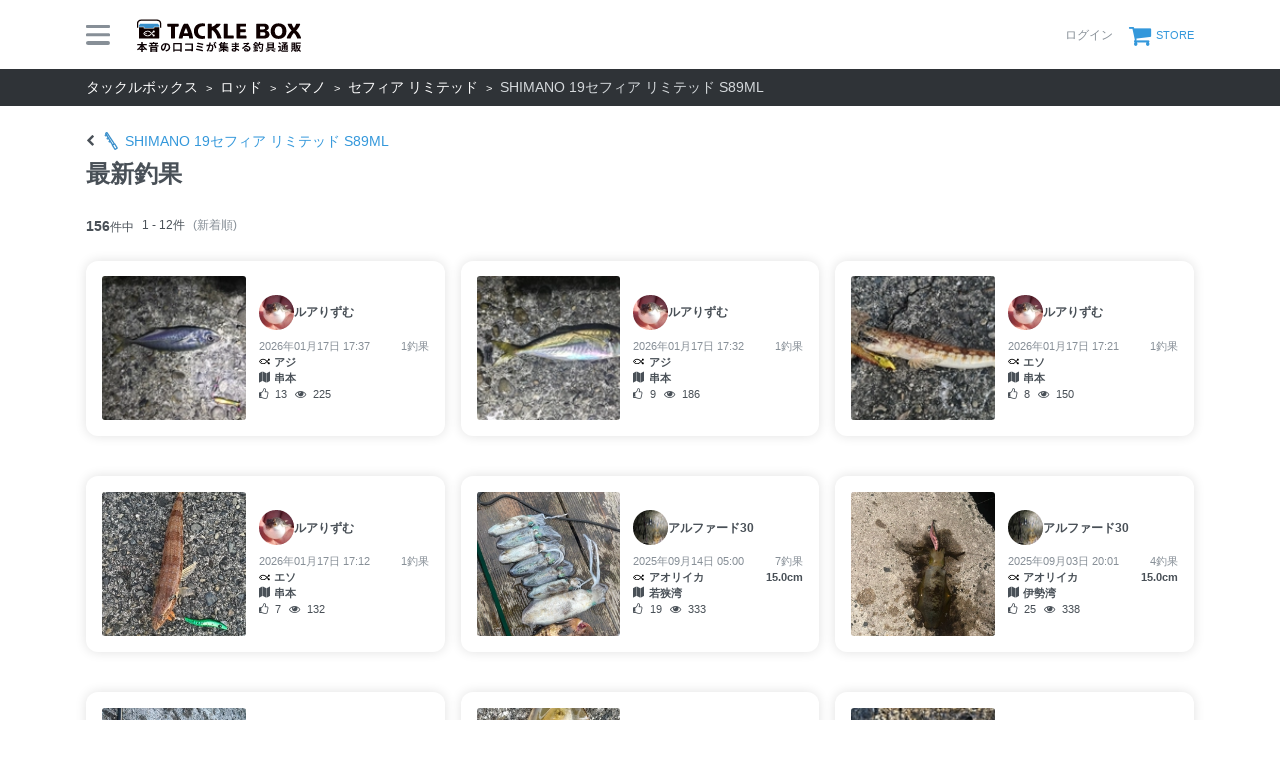

--- FILE ---
content_type: text/html; charset=utf-8
request_url: https://tacklebox.anglers.jp/rods/191111/catches
body_size: 7488
content:
<!DOCTYPE html>
<html lang="ja" class="">
<head>
  <meta name="csrf-param" content="authenticity_token" />
<meta name="csrf-token" content="kuRnEV0t50Zk2QjXrpSw-H865B-VVY1XjpemSLIvflDw8BTBMr5Y--sjM1mDnFy9uXoW5fOa6hzc5eWjwnggNg" />
  <meta charset="UTF-8" />
  <meta http-equiv="X-UA-Compatible" content="IE=edge,chrome=1">
  <meta http-equiv="content-language" content="ja">
  <meta http-equiv="content-type" content="text/html" charset="UTF-8">
    <meta name="robots" content="noarchive" />
    <link rel="canonical" href="https://tacklebox.anglers.jp/rods/191111/catches">

  <meta name="viewport" content="width=device-width,initial-scale=1.0,minimum-scale=1.0,maximum-scale=1.0,user-scalable=no">

  <title>
    SHIMANO 19セフィア リミテッド S89MLの釣果一覧 | 本音の口コミが集まる釣具通販「TACKLE BOX」
  </title>

  <meta name="description" content="新しい釣り具購入体験。今釣れているタックルが検索できて、今ほしいタックルが比較できて、リアルなインプレがあって、今すぐ買える。オンライン釣具店TACKLE BOX。" />
  <meta name="keywords" content="釣り,アプリ,釣果,記録,検索,カメラ,釣り大会,釣り具,釣り場,ルアー" />

  <meta property="og:title" content='SHIMANO 19セフィア リミテッド S89MLの釣果一覧' />

  <meta property="og:type" content="article" />
  <meta property="og:url" content="https://tacklebox.anglers.jp/rods/191111/catches" />
  <meta property="og:image" content="https://tacklebox.anglers.jp/assets/views/tacklebox/tacklebox_ogimage-daa08486ef16f0a0aaf3b0fc9218ee05070db6565b302bc9e8900cda39eb5383.png" />
  <meta property="og:site_name" content="TACKLE BOX（タックルボックス）" />
  <meta property="fb:app_id" content="1018196891575204" />

  <meta name="twitter:card" content="summary_large_image" />
  <meta name="twitter:site" content="@ANGLERS_jp" />
  <meta property="twitter:image" content="https://tacklebox.anglers.jp/assets/views/tacklebox/tacklebox_ogimage-daa08486ef16f0a0aaf3b0fc9218ee05070db6565b302bc9e8900cda39eb5383.png" />
  <meta name="gpt-targeting" content='{"ANG_env": "production"}'>

  <script type="application/ld+json">
  {"@context":"https://schema.org/","@type":"Article","headline":"SHIMANO 19セフィア リミテッド S89MLの釣果一覧","mainEntityOfPage":{"@type":"WebPage","@id":"https://tacklebox.anglers.jp/rods/191111/catches"},"publisher":{"@type":"Organization","name":"アングラーズ","logo":{"@type":"ImageObject","url":"https://s3-ap-northeast-1.amazonaws.com/jp.anglers/info/homepage/image/logo/anglers_logo.png"}}}
  </script>
  <script type="application/ld+json">
  {"@context":"https://schema.org/","@type":"WebSite","name":"タックルボックス","url":"https://tacklebox.anglers.jp/","image":"https://s3.ap-northeast-1.amazonaws.com/jp.anglers/info/homepage/image/logo/icon_tacklebox.png"}
  </script>
  <script>
  window.dataLayer = window.dataLayer || [];
  dataLayer.push({'user_id': ''});
  dataLayer.push({'userstatus': '非ログイン'});
</script>

  
  <link rel="preload" href="/assets/fa-brands-400-003d8be448cf308f57ca2eac14808d9d4651c5823389a82d0a0b2a37cbc6942b.woff2" as="font" type="font/woff2" crossorigin>
  <link rel="preload" href="/assets/fa-regular-400-dbda63708b10f97157a123a4c7efac2cd6eacf8dc023430017e86c046a28827a.woff2" as="font" type="font/woff2" crossorigin>
  <link rel="preload" href="/assets/fa-solid-900-b210af400b94ae211d8b96fcd2a90d937c26d789370cb8a867f00d919ab75b56.woff2" as="font" type="font/woff2" crossorigin>
  <link rel="preload" href="/assets/fontawesome-webfont-38af9ab8e8340ebba0182e7f6c9ec81038a1fcc162de3393a51bbb9a4153259d.woff2" as="font" type="font/woff2" crossorigin>
  <link rel="preload" href="/assets/icomoon-95119a16540849df6dde2f142af7656b36f74d1d3aa5886028a1d897c5105299.woff" as="font" type="font/woff" crossorigin>
  <link rel="preload" href="/assets/ionicons-4797fc24614cb9aedf5d1e2a23f552c9d40c91c0a5c8da3a90973dcd760487de.ttf" as="font" type="font/ttf" crossorigin>

  <link rel="stylesheet" href="/assets/tacklebox-71cdf9f65a84f9c755147f8e4f192c3565e0a68290c47853759f0a10d380cea1.css" media="all" />


  <link rel='shortlink' href='https://tacklebox.anglers.jp' />
  <link rel="icon" href="/tacklebox/favicon.ico" sizes="any" />
  <link rel="apple-touch-icon" sizes="180x180" href="/tacklebox/apple-touch-icon.png">
  <link rel="icon" type="image/png" sizes="32x32" href="/tacklebox/favicon-32x32.png">
  <link rel="icon" type="image/png" sizes="16x16" href="/tacklebox/favicon-16x16.png">
  <link rel="manifest" href="/tacklebox/site.webmanifest">
  <meta name="apple-mobile-web-app-title" content="TACKLE BOX">
  <meta name="application-name" content="TACKLE BOX">
  <meta name="msapplication-TileColor" content="#ffffff">
  <meta name="theme-color" content="#ffffff">
  <meta name="msapplication-config" content="/tacklebox/browserconfig.xml">

  <script src="/assets/application-efdaeab03d04864d5146d11ddf0e728268e8f9beef8ed0bb5fb2d3c3ac473277.js"></script>
  <link rel="stylesheet" href="/packs/css/tacklebox-efdf994b.css" />
  <script src="/packs/js/tacklebox-716994fbcf57a987d422.js"></script>
  
    <!-- Google Tag Manager -->
  <script>(function(w,d,s,l,i){w[l]=w[l]||[];w[l].push({'gtm.start':
  new Date().getTime(),event:'gtm.js'});var f=d.getElementsByTagName(s)[0],
  j=d.createElement(s),dl=l!='dataLayer'?'&l='+l:'';j.async=true;j.src=
  'https://www.googletagmanager.com/gtm.js?id='+i+dl;f.parentNode.insertBefore(j,f);
  })(window,document,'script','dataLayer','GTM-NP99BMT');</script>
  <!-- End Google Tag Manager -->



  <script src="https://mahimahi.anglers.jp/api/v1.4.1/embed.min.js"></script>
  
</head>

<body data-scope-path="">
    <!-- Google Tag Manager (noscript) -->
  <noscript><iframe src="https://www.googletagmanager.com/ns.html?id=GTM-NP99BMT"
  height="0" width="0" style="display:none;visibility:hidden"></iframe></noscript>
  <!-- End Google Tag Manager (noscript) -->

    <nav data-scope-path="tacklebox/common/header_component">
  <div class="header-first-section">
    <div class="container">
      <div class="display_flex justify_between align_center">
        <label for="menu-button" class="menu-trigger">
          <span></span>
          <span></span>
          <span></span>
        </label>
        <a href="/">
          <img width="170" class="mr-15 site-logo" alt="釣果検索のアングラーズ" src="/assets/tacklebox/common/logo-5ff1ef47cbc486f79528fedd0bfaa8af70a9c61217e91eb998a5a02570fea012.svg" />
        </a>
      </div>

      <div class="display_flex justify_between align_center">
        
      
        <div class="display_flex justify_between align_center">
            <a class="login-button" href="/users/sign_in">
              <label>ログイン</label>
</a>          <a class="cart-button display_flex align_center" target="_blank" href="https://anglers.thebase.in">
            <i class="fa fa-shopping-cart" aria-hidden="true"></i>
            <label>STORE</label>
</a>        </div>
        <input type="checkbox" id="menu-button">
        <div class="modal-wrapper">
          <label for="menu-button" class="backdrop"></label>
          <div class="modal">
            <div class="modal-container display_flex justify_between align_center">
              <div class="menu-headline">
                MENU
              </div>
              <label for="menu-button" class="close-trigger">
                <i class="fa fa-times" aria-hidden="true"></i>
              </label>
            </div>
            <div class="menu-wrapper">
              <div class="modal-container">
                  <div class="display_flex justify_center mb_5">
                    <a class="btn_primary pure-u-1" href="/users/sign_in">
                      <i class="fa fa-lock mr_3" aria-hidden="true"></i>
                      ログイン
</a>                  </div>
                <ul data-scope-path="tacklebox/common/header_menu_component" class="mb_5">
  <li><a href="/favorites">お気に入り一覧</a></li>
  <li><a href="/search?type=rod">ロッドをさがす</a></li>
  <li><a href="/search?type=reel">リールをさがす</a></li>
  <li><a href="/search?type=line">ラインをさがす</a></li>
  <li><a href="/search?type=lure">ルアーをさがす</a></li>
  <li><a href="/makers">メーカーからさがす</a></li>
  <li><a href="/fishing_methods">釣り方からさがす</a></li>
</ul>


                

                <ul class="header-list">
                  <li><a target="_blank" href="https://www.youtube.com/@TACKLEBOX_ANGLERS">公式YouTubeチャンネル</a></li>
                </ul>
              </div>

              <div class="modal-container">
                <div class="display_flex justify_between flex_wrap mb_3">
                  <a class="btn_primary -rectangular" target="_blank" href="https://anglers.jp/catches">みんなの釣果</a>
                  <a class="btn_primary -rectangular" target="_blank" href="https://anglers.jp/ships">釣り船・船宿検索</a>
                </div>

              </div>
            </div>
          </div>
        </div>
      </div>
    </div>
  </div>
  
</nav>


  <div id="loading">
    <div class="spinner"></div>
  </div>

      <nav class="breadcrumbs">
    <div class="container">
          <a href="/" class="breadcrumbs_link">タックルボックス</a>
          <a href="/search?type=rod" class="breadcrumbs_link">ロッド</a>
          <a href="/search?maker_ids=2&amp;type=rod" class="breadcrumbs_link">シマノ</a>
          <a href="/rods/series/65750" class="breadcrumbs_link">セフィア リミテッド</a>
      <span class="breadcrumbs_living">SHIMANO 19セフィア リミテッド S89ML</span>
    </div>
  </nav>

  <main>
    <div class="tacklebox_contents">
      <link rel="stylesheet" href="/assets/tacklebox/views/rods/results/index-97c3bc219528d8144e882d9045f86a0bce97194d45f0d4118d1db2d87221ca10.css" media="all" />

<div class="container pt_7">  
  <div data-scope-path="tacklebox/rods/index_page_header_component">
  <h1>
    <a class="link" href="/rods/191111">
      <i class="fa fa-chevron-left"></i>
      <img class="icon" alt="ロッド" src="/assets/icons/tackle_rod-57db32d9c8393ae2ef3bd5f7648d25e53930d30e178245b7902f1d1bdc152c82.svg" />
      <span>SHIMANO 19セフィア リミテッド S89ML </span>
</a>    
    <div class="title">
      最新釣果
    </div>
  </h1>
</div>
  <div data-scope-path="tacklebox/common/result_number_component">
    <div class="counter">
      <div class="counter_total">
        <em>156</em>件中
      </div>
      <div class="counter_number">
        1 - 12件<span>(新着順)</span>
      </div>
    </div>
</div>

  <div class="display_flex flex_wrap n_m_3">
      <section class="pure-u-1 pure-u-md-1-3 mb_7:lg mb_0:md p_3">
        <a data-scope-path="tacklebox/common/catches_card_component" class="vertical" target="_blank" href="https://anglers.jp/catches/7524568">
  <figure class="catches_card_thumbnail">
    <img alt="アジの釣果" loading="lazy" src="https://d2y21t85kjqjvu.cloudfront.net/result/10269358/b4a94df1-dfaa-4f66-992f-3f240c9fddc1.jpg?f=webp&amp;w=240" />
  </figure>

  <div class="catches_card_details">
    <div data-scope-path="tacklebox/common/user_detail_component">
      <figure class="user_thumbnail">
        <img src="https://d28vawfkr527bq.cloudfront.net/account/image/860767/rn_image_picker_lib_temp_fdb8740d-bee5-47bf-8951-cacfe2ce8f0e.jpg?f=webp&amp;w=70" onerror="this.error=null;this.src=&#39;https://tacklebox.anglers.jp/assets/views/users/no-image-fc0878c82cf2de7d06defa4893538cf2ac04378610c799897ac5a23ef33b68ed.png&#39;;" loading="lazy" />
      </figure>
      <div class="name_container">
        <div class="user_name">
          ルアりずむ
        </div>
      </div>
    </div>

    <div class="catches_card_date">
      <div>
        2026年01月17日 17:37
      </div>
      <div>
        1釣果
      </div>
    </div>
    <div class="catches_card_fish">
      <div>
        <img class="tacklebox_icon" src="/assets/tacklebox/icons/app-9254b15aa814f330c3dec5cb5426319d4725544ce90af2374f8e1eda7d95e367.svg" />
        アジ
      </div>
      <div>
        
      </div>
    </div>
    <div class="catches_card_area">
      <i class="fa fa-map"></i>
      串本
    </div>
    <div class="catches_card_reaction">
      <div>
        <i class="fa fa-thumbs-o-up"></i>
        13
      </div>
      <div>
        <i class="fa fa-eye"></i>
        225
      </div>
    </div>
  </div>
    
</a>
      </section>
      <section class="pure-u-1 pure-u-md-1-3 mb_7:lg mb_0:md p_3">
        <a data-scope-path="tacklebox/common/catches_card_component" class="vertical" target="_blank" href="https://anglers.jp/catches/7524559">
  <figure class="catches_card_thumbnail">
    <img alt="アジの釣果" loading="lazy" src="https://d2y21t85kjqjvu.cloudfront.net/result/10269349/2db03bff-bbbb-46f8-853b-43833c50c3c2.jpg?f=webp&amp;w=240" />
  </figure>

  <div class="catches_card_details">
    <div data-scope-path="tacklebox/common/user_detail_component">
      <figure class="user_thumbnail">
        <img src="https://d28vawfkr527bq.cloudfront.net/account/image/860767/rn_image_picker_lib_temp_fdb8740d-bee5-47bf-8951-cacfe2ce8f0e.jpg?f=webp&amp;w=70" onerror="this.error=null;this.src=&#39;https://tacklebox.anglers.jp/assets/views/users/no-image-fc0878c82cf2de7d06defa4893538cf2ac04378610c799897ac5a23ef33b68ed.png&#39;;" loading="lazy" />
      </figure>
      <div class="name_container">
        <div class="user_name">
          ルアりずむ
        </div>
      </div>
    </div>

    <div class="catches_card_date">
      <div>
        2026年01月17日 17:32
      </div>
      <div>
        1釣果
      </div>
    </div>
    <div class="catches_card_fish">
      <div>
        <img class="tacklebox_icon" src="/assets/tacklebox/icons/app-9254b15aa814f330c3dec5cb5426319d4725544ce90af2374f8e1eda7d95e367.svg" />
        アジ
      </div>
      <div>
        
      </div>
    </div>
    <div class="catches_card_area">
      <i class="fa fa-map"></i>
      串本
    </div>
    <div class="catches_card_reaction">
      <div>
        <i class="fa fa-thumbs-o-up"></i>
        9
      </div>
      <div>
        <i class="fa fa-eye"></i>
        186
      </div>
    </div>
  </div>
    
</a>
      </section>
      <section class="pure-u-1 pure-u-md-1-3 mb_7:lg mb_0:md p_3">
        <a data-scope-path="tacklebox/common/catches_card_component" class="vertical" target="_blank" href="https://anglers.jp/catches/7524553">
  <figure class="catches_card_thumbnail">
    <img alt="エソの釣果" loading="lazy" src="https://d2y21t85kjqjvu.cloudfront.net/result/10269344/862822ec-d981-4ad6-ab01-9171af070d2f.jpg?f=webp&amp;w=240" />
  </figure>

  <div class="catches_card_details">
    <div data-scope-path="tacklebox/common/user_detail_component">
      <figure class="user_thumbnail">
        <img src="https://d28vawfkr527bq.cloudfront.net/account/image/860767/rn_image_picker_lib_temp_fdb8740d-bee5-47bf-8951-cacfe2ce8f0e.jpg?f=webp&amp;w=70" onerror="this.error=null;this.src=&#39;https://tacklebox.anglers.jp/assets/views/users/no-image-fc0878c82cf2de7d06defa4893538cf2ac04378610c799897ac5a23ef33b68ed.png&#39;;" loading="lazy" />
      </figure>
      <div class="name_container">
        <div class="user_name">
          ルアりずむ
        </div>
      </div>
    </div>

    <div class="catches_card_date">
      <div>
        2026年01月17日 17:21
      </div>
      <div>
        1釣果
      </div>
    </div>
    <div class="catches_card_fish">
      <div>
        <img class="tacklebox_icon" src="/assets/tacklebox/icons/app-9254b15aa814f330c3dec5cb5426319d4725544ce90af2374f8e1eda7d95e367.svg" />
        エソ
      </div>
      <div>
        
      </div>
    </div>
    <div class="catches_card_area">
      <i class="fa fa-map"></i>
      串本
    </div>
    <div class="catches_card_reaction">
      <div>
        <i class="fa fa-thumbs-o-up"></i>
        8
      </div>
      <div>
        <i class="fa fa-eye"></i>
        150
      </div>
    </div>
  </div>
    
</a>
      </section>
      <section class="pure-u-1 pure-u-md-1-3 mb_7:lg mb_0:md p_3">
        <a data-scope-path="tacklebox/common/catches_card_component" class="vertical" target="_blank" href="https://anglers.jp/catches/7524540">
  <figure class="catches_card_thumbnail">
    <img alt="エソの釣果" loading="lazy" src="https://d2y21t85kjqjvu.cloudfront.net/result/10269331/8a6940e9-5995-4a19-8fc8-ba5133fa17dc.jpg?f=webp&amp;w=240" />
  </figure>

  <div class="catches_card_details">
    <div data-scope-path="tacklebox/common/user_detail_component">
      <figure class="user_thumbnail">
        <img src="https://d28vawfkr527bq.cloudfront.net/account/image/860767/rn_image_picker_lib_temp_fdb8740d-bee5-47bf-8951-cacfe2ce8f0e.jpg?f=webp&amp;w=70" onerror="this.error=null;this.src=&#39;https://tacklebox.anglers.jp/assets/views/users/no-image-fc0878c82cf2de7d06defa4893538cf2ac04378610c799897ac5a23ef33b68ed.png&#39;;" loading="lazy" />
      </figure>
      <div class="name_container">
        <div class="user_name">
          ルアりずむ
        </div>
      </div>
    </div>

    <div class="catches_card_date">
      <div>
        2026年01月17日 17:12
      </div>
      <div>
        1釣果
      </div>
    </div>
    <div class="catches_card_fish">
      <div>
        <img class="tacklebox_icon" src="/assets/tacklebox/icons/app-9254b15aa814f330c3dec5cb5426319d4725544ce90af2374f8e1eda7d95e367.svg" />
        エソ
      </div>
      <div>
        
      </div>
    </div>
    <div class="catches_card_area">
      <i class="fa fa-map"></i>
      串本
    </div>
    <div class="catches_card_reaction">
      <div>
        <i class="fa fa-thumbs-o-up"></i>
        7
      </div>
      <div>
        <i class="fa fa-eye"></i>
        132
      </div>
    </div>
  </div>
    
</a>
      </section>
      <section class="pure-u-1 pure-u-md-1-3 mb_7:lg mb_0:md p_3">
        <a data-scope-path="tacklebox/common/catches_card_component" class="vertical" target="_blank" href="https://anglers.jp/catches/7174458">
  <figure class="catches_card_thumbnail">
    <img alt="アオリイカの釣果" loading="lazy" src="https://d2y21t85kjqjvu.cloudfront.net/result/9751587/d9164f6c-e116-4277-93c9-5969514205e0.jpg?f=webp&amp;w=240" />
  </figure>

  <div class="catches_card_details">
    <div data-scope-path="tacklebox/common/user_detail_component">
      <figure class="user_thumbnail">
        <img src="https://d28vawfkr527bq.cloudfront.net/account/image/995406/A68930E8-E078-4E2F-844B-549B58B6EF96.jpg?f=webp&amp;w=70" onerror="this.error=null;this.src=&#39;https://tacklebox.anglers.jp/assets/views/users/no-image-fc0878c82cf2de7d06defa4893538cf2ac04378610c799897ac5a23ef33b68ed.png&#39;;" loading="lazy" />
      </figure>
      <div class="name_container">
        <div class="user_name">
          アルファード30
        </div>
      </div>
    </div>

    <div class="catches_card_date">
      <div>
        2025年09月14日 05:00
      </div>
      <div>
        7釣果
      </div>
    </div>
    <div class="catches_card_fish">
      <div>
        <img class="tacklebox_icon" src="/assets/tacklebox/icons/app-9254b15aa814f330c3dec5cb5426319d4725544ce90af2374f8e1eda7d95e367.svg" />
        アオリイカ
      </div>
      <div>
        15.0cm
      </div>
    </div>
    <div class="catches_card_area">
      <i class="fa fa-map"></i>
      若狭湾
    </div>
    <div class="catches_card_reaction">
      <div>
        <i class="fa fa-thumbs-o-up"></i>
        19
      </div>
      <div>
        <i class="fa fa-eye"></i>
        333
      </div>
    </div>
  </div>
    
</a>
      </section>
      <section class="pure-u-1 pure-u-md-1-3 mb_7:lg mb_0:md p_3">
        <a data-scope-path="tacklebox/common/catches_card_component" class="vertical" target="_blank" href="https://anglers.jp/catches/7142476">
  <figure class="catches_card_thumbnail">
    <img alt="アオリイカの釣果" loading="lazy" src="https://d2y21t85kjqjvu.cloudfront.net/result/9704079/0fa2e5b8-1201-4cce-b347-22436f9d1f86.jpg?f=webp&amp;w=240" />
  </figure>

  <div class="catches_card_details">
    <div data-scope-path="tacklebox/common/user_detail_component">
      <figure class="user_thumbnail">
        <img src="https://d28vawfkr527bq.cloudfront.net/account/image/995406/A68930E8-E078-4E2F-844B-549B58B6EF96.jpg?f=webp&amp;w=70" onerror="this.error=null;this.src=&#39;https://tacklebox.anglers.jp/assets/views/users/no-image-fc0878c82cf2de7d06defa4893538cf2ac04378610c799897ac5a23ef33b68ed.png&#39;;" loading="lazy" />
      </figure>
      <div class="name_container">
        <div class="user_name">
          アルファード30
        </div>
      </div>
    </div>

    <div class="catches_card_date">
      <div>
        2025年09月03日 20:01
      </div>
      <div>
        4釣果
      </div>
    </div>
    <div class="catches_card_fish">
      <div>
        <img class="tacklebox_icon" src="/assets/tacklebox/icons/app-9254b15aa814f330c3dec5cb5426319d4725544ce90af2374f8e1eda7d95e367.svg" />
        アオリイカ
      </div>
      <div>
        15.0cm
      </div>
    </div>
    <div class="catches_card_area">
      <i class="fa fa-map"></i>
      伊勢湾
    </div>
    <div class="catches_card_reaction">
      <div>
        <i class="fa fa-thumbs-o-up"></i>
        25
      </div>
      <div>
        <i class="fa fa-eye"></i>
        338
      </div>
    </div>
  </div>
    
</a>
      </section>
      <section class="pure-u-1 pure-u-md-1-3 mb_7:lg mb_0:md p_3">
        <a data-scope-path="tacklebox/common/catches_card_component" class="vertical" target="_blank" href="https://anglers.jp/catches/7139090">
  <figure class="catches_card_thumbnail">
    <img alt="コウイカの釣果" loading="lazy" src="https://d2y21t85kjqjvu.cloudfront.net/result/9699053/b4372fea-f963-4d8f-929c-4a20e060e9c4.jpg?f=webp&amp;w=240" />
  </figure>

  <div class="catches_card_details">
    <div data-scope-path="tacklebox/common/user_detail_component">
      <figure class="user_thumbnail">
        <img src="https://d28vawfkr527bq.cloudfront.net/account/image/995406/A68930E8-E078-4E2F-844B-549B58B6EF96.jpg?f=webp&amp;w=70" onerror="this.error=null;this.src=&#39;https://tacklebox.anglers.jp/assets/views/users/no-image-fc0878c82cf2de7d06defa4893538cf2ac04378610c799897ac5a23ef33b68ed.png&#39;;" loading="lazy" />
      </figure>
      <div class="name_container">
        <div class="user_name">
          アルファード30
        </div>
      </div>
    </div>

    <div class="catches_card_date">
      <div>
        2025年07月30日 17:00
      </div>
      <div>
        2釣果
      </div>
    </div>
    <div class="catches_card_fish">
      <div>
        <img class="tacklebox_icon" src="/assets/tacklebox/icons/app-9254b15aa814f330c3dec5cb5426319d4725544ce90af2374f8e1eda7d95e367.svg" />
        コウイカ
      </div>
      <div>
        15.0cm
      </div>
    </div>
    <div class="catches_card_area">
      <i class="fa fa-map"></i>
      若狭湾
    </div>
    <div class="catches_card_reaction">
      <div>
        <i class="fa fa-thumbs-o-up"></i>
        7
      </div>
      <div>
        <i class="fa fa-eye"></i>
        147
      </div>
    </div>
  </div>
    
</a>
      </section>
      <section class="pure-u-1 pure-u-md-1-3 mb_7:lg mb_0:md p_3">
        <a data-scope-path="tacklebox/common/catches_card_component" class="vertical" target="_blank" href="https://anglers.jp/catches/6933017">
  <figure class="catches_card_thumbnail">
    <img alt="アオリイカの釣果" loading="lazy" src="https://d2y21t85kjqjvu.cloudfront.net/result/9391502/6eac78d6-1d39-4873-bad0-2c13350e092c.jpg?f=webp&amp;w=240" />
  </figure>

  <div class="catches_card_details">
    <div data-scope-path="tacklebox/common/user_detail_component">
      <figure class="user_thumbnail">
        <img src="https://d28vawfkr527bq.cloudfront.net/account/image/860767/rn_image_picker_lib_temp_fdb8740d-bee5-47bf-8951-cacfe2ce8f0e.jpg?f=webp&amp;w=70" onerror="this.error=null;this.src=&#39;https://tacklebox.anglers.jp/assets/views/users/no-image-fc0878c82cf2de7d06defa4893538cf2ac04378610c799897ac5a23ef33b68ed.png&#39;;" loading="lazy" />
      </figure>
      <div class="name_container">
        <div class="user_name">
          ルアりずむ
        </div>
      </div>
    </div>

    <div class="catches_card_date">
      <div>
        2025年06月28日 07:47
      </div>
      <div>
        1釣果
      </div>
    </div>
    <div class="catches_card_fish">
      <div>
        <img class="tacklebox_icon" src="/assets/tacklebox/icons/app-9254b15aa814f330c3dec5cb5426319d4725544ce90af2374f8e1eda7d95e367.svg" />
        アオリイカ
      </div>
      <div>
        
      </div>
    </div>
    <div class="catches_card_area">
      <i class="fa fa-map"></i>
      和歌山県日高郡日高町近辺
    </div>
    <div class="catches_card_reaction">
      <div>
        <i class="fa fa-thumbs-o-up"></i>
        12
      </div>
      <div>
        <i class="fa fa-eye"></i>
        154
      </div>
    </div>
  </div>
    
</a>
      </section>
      <section class="pure-u-1 pure-u-md-1-3 mb_7:lg mb_0:md p_3">
        <a data-scope-path="tacklebox/common/catches_card_component" class="vertical" target="_blank" href="https://anglers.jp/catches/6933009">
  <figure class="catches_card_thumbnail">
    <img alt="アオリイカの釣果" loading="lazy" src="https://d2y21t85kjqjvu.cloudfront.net/result/9391491/0cf7455f-f868-438e-a2cb-4712aa1521f3.jpg?f=webp&amp;w=240" />
  </figure>

  <div class="catches_card_details">
    <div data-scope-path="tacklebox/common/user_detail_component">
      <figure class="user_thumbnail">
        <img src="https://d28vawfkr527bq.cloudfront.net/account/image/860767/rn_image_picker_lib_temp_fdb8740d-bee5-47bf-8951-cacfe2ce8f0e.jpg?f=webp&amp;w=70" onerror="this.error=null;this.src=&#39;https://tacklebox.anglers.jp/assets/views/users/no-image-fc0878c82cf2de7d06defa4893538cf2ac04378610c799897ac5a23ef33b68ed.png&#39;;" loading="lazy" />
      </figure>
      <div class="name_container">
        <div class="user_name">
          ルアりずむ
        </div>
      </div>
    </div>

    <div class="catches_card_date">
      <div>
        2025年06月28日 07:36
      </div>
      <div>
        1釣果
      </div>
    </div>
    <div class="catches_card_fish">
      <div>
        <img class="tacklebox_icon" src="/assets/tacklebox/icons/app-9254b15aa814f330c3dec5cb5426319d4725544ce90af2374f8e1eda7d95e367.svg" />
        アオリイカ
      </div>
      <div>
        
      </div>
    </div>
    <div class="catches_card_area">
      <i class="fa fa-map"></i>
      和歌山県日高郡日高町近辺
    </div>
    <div class="catches_card_reaction">
      <div>
        <i class="fa fa-thumbs-o-up"></i>
        11
      </div>
      <div>
        <i class="fa fa-eye"></i>
        147
      </div>
    </div>
  </div>
    
</a>
      </section>
      <section class="pure-u-1 pure-u-md-1-3 mb_7:lg mb_0:md p_3">
        <a data-scope-path="tacklebox/common/catches_card_component" class="vertical" target="_blank" href="https://anglers.jp/catches/6909791">
  <figure class="catches_card_thumbnail">
    <img alt="アオリイカの釣果" loading="lazy" src="https://d2y21t85kjqjvu.cloudfront.net/result/9357017/24ff1f10-f98e-4ba9-97c5-8f10686c0b9d.jpg?f=webp&amp;w=240" />
  </figure>

  <div class="catches_card_details">
    <div data-scope-path="tacklebox/common/user_detail_component">
      <figure class="user_thumbnail">
        <img src="https://d28vawfkr527bq.cloudfront.net/account/image/860767/rn_image_picker_lib_temp_fdb8740d-bee5-47bf-8951-cacfe2ce8f0e.jpg?f=webp&amp;w=70" onerror="this.error=null;this.src=&#39;https://tacklebox.anglers.jp/assets/views/users/no-image-fc0878c82cf2de7d06defa4893538cf2ac04378610c799897ac5a23ef33b68ed.png&#39;;" loading="lazy" />
      </figure>
      <div class="name_container">
        <div class="user_name">
          ルアりずむ
        </div>
      </div>
    </div>

    <div class="catches_card_date">
      <div>
        2025年06月21日 07:16
      </div>
      <div>
        1釣果
      </div>
    </div>
    <div class="catches_card_fish">
      <div>
        <img class="tacklebox_icon" src="/assets/tacklebox/icons/app-9254b15aa814f330c3dec5cb5426319d4725544ce90af2374f8e1eda7d95e367.svg" />
        アオリイカ
      </div>
      <div>
        
      </div>
    </div>
    <div class="catches_card_area">
      <i class="fa fa-map"></i>
      和歌山県日高郡日高町近辺
    </div>
    <div class="catches_card_reaction">
      <div>
        <i class="fa fa-thumbs-o-up"></i>
        10
      </div>
      <div>
        <i class="fa fa-eye"></i>
        162
      </div>
    </div>
  </div>
    
</a>
      </section>
      <section class="pure-u-1 pure-u-md-1-3 mb_7:lg mb_0:md p_3">
        <a data-scope-path="tacklebox/common/catches_card_component" class="vertical" target="_blank" href="https://anglers.jp/catches/6840704">
  <figure class="catches_card_thumbnail">
    <img alt="アオリイカの釣果" loading="lazy" src="https://d2y21t85kjqjvu.cloudfront.net/result/9254047/1afea349-7b24-4fcb-a1e9-75792a96939a.jpg?f=webp&amp;w=240" />
  </figure>

  <div class="catches_card_details">
    <div data-scope-path="tacklebox/common/user_detail_component">
      <figure class="user_thumbnail">
        <img src="https://d28vawfkr527bq.cloudfront.net/account/image/860767/rn_image_picker_lib_temp_fdb8740d-bee5-47bf-8951-cacfe2ce8f0e.jpg?f=webp&amp;w=70" onerror="this.error=null;this.src=&#39;https://tacklebox.anglers.jp/assets/views/users/no-image-fc0878c82cf2de7d06defa4893538cf2ac04378610c799897ac5a23ef33b68ed.png&#39;;" loading="lazy" />
      </figure>
      <div class="name_container">
        <div class="user_name">
          ルアりずむ
        </div>
      </div>
    </div>

    <div class="catches_card_date">
      <div>
        2025年05月31日 14:12
      </div>
      <div>
        1釣果
      </div>
    </div>
    <div class="catches_card_fish">
      <div>
        <img class="tacklebox_icon" src="/assets/tacklebox/icons/app-9254b15aa814f330c3dec5cb5426319d4725544ce90af2374f8e1eda7d95e367.svg" />
        アオリイカ
      </div>
      <div>
        
      </div>
    </div>
    <div class="catches_card_area">
      <i class="fa fa-map"></i>
      田辺湾
    </div>
    <div class="catches_card_reaction">
      <div>
        <i class="fa fa-thumbs-o-up"></i>
        15
      </div>
      <div>
        <i class="fa fa-eye"></i>
        325
      </div>
    </div>
  </div>
    
</a>
      </section>
      <section class="pure-u-1 pure-u-md-1-3 mb_7:lg mb_0:md p_3">
        <a data-scope-path="tacklebox/common/catches_card_component" class="vertical" target="_blank" href="https://anglers.jp/catches/6742891">
  <figure class="catches_card_thumbnail">
    <img alt="アオリイカの釣果" loading="lazy" src="https://d2y21t85kjqjvu.cloudfront.net/result/9109528/9922bd68-da01-4f9f-b96e-4fb9f733f1dd.jpg?f=webp&amp;w=240" />
  </figure>

  <div class="catches_card_details">
    <div data-scope-path="tacklebox/common/user_detail_component">
      <figure class="user_thumbnail">
        <img src="https://d28vawfkr527bq.cloudfront.net/account/image/860767/rn_image_picker_lib_temp_fdb8740d-bee5-47bf-8951-cacfe2ce8f0e.jpg?f=webp&amp;w=70" onerror="this.error=null;this.src=&#39;https://tacklebox.anglers.jp/assets/views/users/no-image-fc0878c82cf2de7d06defa4893538cf2ac04378610c799897ac5a23ef33b68ed.png&#39;;" loading="lazy" />
      </figure>
      <div class="name_container">
        <div class="user_name">
          ルアりずむ
        </div>
      </div>
    </div>

    <div class="catches_card_date">
      <div>
        2025年04月29日 12:13
      </div>
      <div>
        1釣果
      </div>
    </div>
    <div class="catches_card_fish">
      <div>
        <img class="tacklebox_icon" src="/assets/tacklebox/icons/app-9254b15aa814f330c3dec5cb5426319d4725544ce90af2374f8e1eda7d95e367.svg" />
        アオリイカ
      </div>
      <div>
        
      </div>
    </div>
    <div class="catches_card_area">
      <i class="fa fa-map"></i>
      田辺湾
    </div>
    <div class="catches_card_reaction">
      <div>
        <i class="fa fa-thumbs-o-up"></i>
        32
      </div>
      <div>
        <i class="fa fa-eye"></i>
        701
      </div>
    </div>
  </div>
    
</a>
      </section>
  </div>

  <nav data-scope-path="tacklebox/common/pager_component">
  <div class="body">
    <div class="pager_item">
    </div>
    <div class="pager_item">
      1
      /
      13
    </div>
    <div class="pager_item">
      <a rel="next" href="/rods/191111/catches?page=2">次へ <i class="fa fa-chevron-right" aria-hidden="true"></i></a>
    </div>
  </div>
</nav>
</div>

    </div>
  </main>
  
  <footer data-scope-path="tacklebox/common/footer_component">
  <div class="container">
    <div class="footer_layout_wrap">
      <div class="contents_innner">
        <img class="tackle_logo" alt="タックルボックス" src="/assets/views/tacklebox/tacklebox_logo_horizontal-601f59b0aefb3e53b8490e1d11b3799b7243ffdf3d66736597e7b36f9f3957b9.svg" />
        <div class="sns_links">
          <a href="https://www.youtube.com/@TACKLEBOX_ANGLERS" target="_blank">
            <i class="lab la-youtube"></i>
          </a>
        </div>

        <div class="link_group">
          <a href="/search?type=rod">ロッドをさがす</a>
          <a href="/search?type=reel">リールをさがす</a>
          <a href="/search?type=line">ラインをさがす</a>
        </div>
        <div class="link_group">
          <a href="/makers">メーカーからさがす</a>
          <a href="/fishing_methods">釣り方からさがす</a>
          <a href="/favorites">お気に入り</a>
        </div>
        <hr>
      </div>

      <div class="contents_aside">
        <div class="link_group">
          <a target="_blank" href="https://anglers.jp/catches">みんなの釣果</a>
          <a target="_blank" href="https://ships.anglers.jp">釣船予約</a>

        </div>
        <div class="link_group">
          <a target="_blank" href="https://anglers.jp/helps/1">ヘルプ</a>
          <a target="_blank" href="https://anglers.jp/terms">利用規約</a>
          <a target="_blank" href="https://anglers.jp/terms/subscription">課金規約</a>
          <a target="_blank" href="https://anglers.jp/terms/review_guide">アングラーズ釣船予約 レビューガイドライン</a>
          <a target="_blank" href="https://anglers.jp/terms/privacy_policy">プライバシーポリシー</a>
          <a target="_blank" href="https://anglers.jp/terms/cookie_policy">Cookieポリシー</a>
          <a target="_blank" href="https://anglers.jp/terms/customer_harassment">カスタマーハラスメントへの対応方針</a>
          <a target="_blank" href="https://anglers.jp/terms/external_transmission">利用者情報の外部送信について</a>
          <a target="_blank" href="https://anglers.jp/terms/specified">特定商取引法に基づく表示</a>
          <a target="_blank" href="https://corp.anglers.jp/about/brand-guideline">ブランドガイドライン</a>
          <a target="_blank" href="https://anglers.jp/contact">お問い合わせ</a>
          <a target="_blank" href="https://anglers.jp/headlines">お知らせ</a>
          <a target="_blank" href="https://corp.anglers.jp/about/company">会社概要</a>
          <a target="_blank" href="https://corp.anglers.jp/recruit">採用情報</a>
        </div>
        <hr>

        <div class="anglers_links">
          <a target="_blank" class="anglers_logo" href="https://anglers.jp/">
            <img alt="釣果検索のアングラーズ" src="/assets/views/layouts/logo-293b02a020c95973ddc5b686572cffe67608880c5446aa36afbf516c24df93b8.png" />
</a>
            <div class="app_links">
              <a onclick="gtag(&#39;event&#39;, &#39;click&#39;, {&#39;event_category&#39;: &#39;Download&#39;,&#39;event_label&#39;: &#39;app-store&#39;});" target="_blank" class="app_ios" href="https://app.adjust.com/ilnz940?redirect_android=https%3A%2F%2Fplay.google.com%2Fstore%2Fapps%2Fdetails%3Fid%3Dtokyo.anglers.app&amp;redirect_ios=https%3A%2F%2Fapps.apple.com%2Fapp%2Fid581133214">
              <img src="/assets/views/pages/app-store-6ac942490e9b23d4b9b04aeca59bd37e19d7bca92694c8ccbded755848990441.svg" />
</a>              <a onclick="gtag(&#39;event&#39;, &#39;click&#39;, {&#39;event_category&#39;: &#39;Download&#39;,&#39;event_label&#39;: &#39;google-play&#39;});" target="_blank" class="app_android" href="https://app.adjust.com/ilnz940?redirect_android=https%3A%2F%2Fplay.google.com%2Fstore%2Fapps%2Fdetails%3Fid%3Dtokyo.anglers.app&amp;redirect_ios=https%3A%2F%2Fapps.apple.com%2Fapp%2Fid581133214">
              <img src="/assets/views/pages/google-play-ce89d756eb93f234cc24123f5e11914904ed8215d88a21f8208c7f4b9967cf53.svg" />
</a>            </div>
        </div>
      </div>

    </div>
    <div class="copylight">
      Copyright © 2012-2026 株式会社アングラーズ All Rights Reserved.
    </div>
  </div>
</footer>


  
  <script>
  function clickAdvertisement(id) {
    ahoy.track('Ad click', { 'url': window.location.pathname, 'advertisement_id': id });
  }
  </script>

  <link rel="stylesheet" href="https://maxst.icons8.com/vue-static/landings/line-awesome/line-awesome/1.3.0/css/line-awesome.min.css">
</body>

</html>
